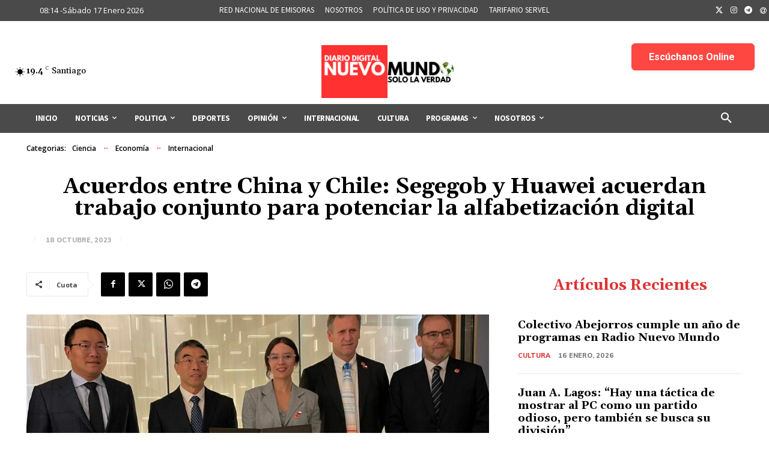

--- FILE ---
content_type: text/html; charset=utf-8
request_url: https://www.google.com/recaptcha/api2/aframe
body_size: 268
content:
<!DOCTYPE HTML><html><head><meta http-equiv="content-type" content="text/html; charset=UTF-8"></head><body><script nonce="_C-6YBS4eXhCWL-Gz3lDNw">/** Anti-fraud and anti-abuse applications only. See google.com/recaptcha */ try{var clients={'sodar':'https://pagead2.googlesyndication.com/pagead/sodar?'};window.addEventListener("message",function(a){try{if(a.source===window.parent){var b=JSON.parse(a.data);var c=clients[b['id']];if(c){var d=document.createElement('img');d.src=c+b['params']+'&rc='+(localStorage.getItem("rc::a")?sessionStorage.getItem("rc::b"):"");window.document.body.appendChild(d);sessionStorage.setItem("rc::e",parseInt(sessionStorage.getItem("rc::e")||0)+1);localStorage.setItem("rc::h",'1768648488639');}}}catch(b){}});window.parent.postMessage("_grecaptcha_ready", "*");}catch(b){}</script></body></html>